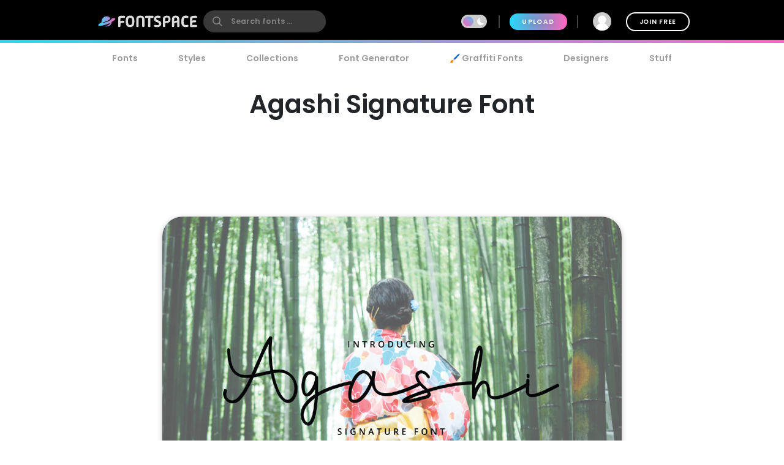

--- FILE ---
content_type: text/plain;charset=UTF-8
request_url: https://c.pub.network/v2/c
body_size: -263
content:
8b0e69d8-7b60-4584-8e05-12240059aac2

--- FILE ---
content_type: text/plain;charset=UTF-8
request_url: https://c.pub.network/v2/c
body_size: -113
content:
0ab2e01c-d689-4cc4-a983-50773d0c569c